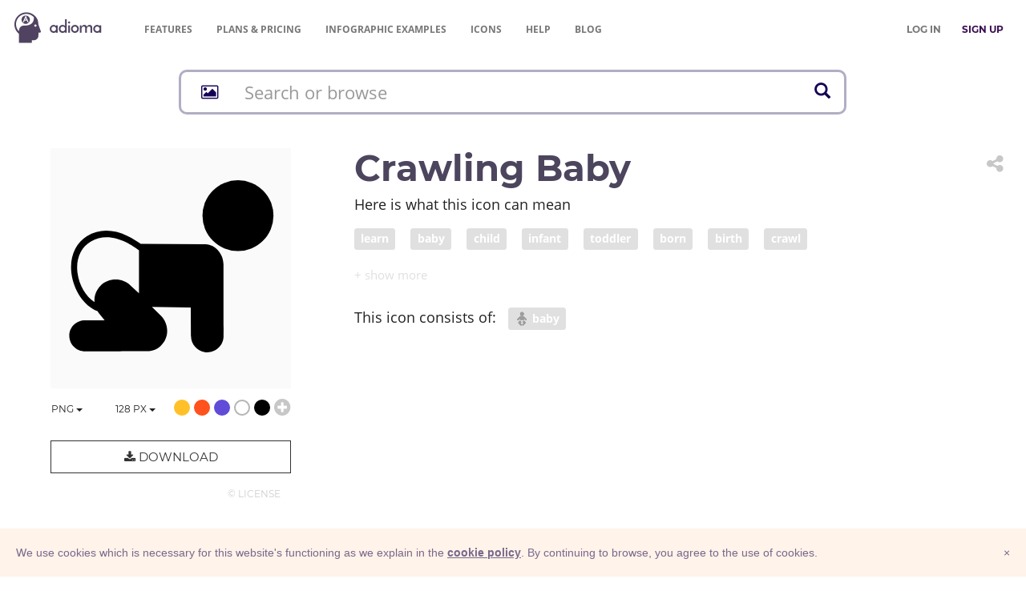

--- FILE ---
content_type: text/html; charset=UTF-8
request_url: https://adioma.com/icons/crawling-baby?term=birth
body_size: 11563
content:
<!DOCTYPE html>
<html lang="en">
    <head>
        <meta charset="utf-8">
        <meta http-equiv="X-UA-Compatible" content="IE=edge">
        <meta name="viewport" content="width=device-width, initial-scale=1">

        <meta name="description" content="Download Crawling baby icon in PNG and vector SVG formats for both personal &amp; commercial use. Find more icons for infographics and websites. ">
        <meta name="author" content="">
        <meta name="keywords" content="">

        <title>Crawling baby - icon by Adioma</title>

        <meta property="og:site_name" content="Adioma" />
    <meta property="fb:app_id" content="1034785966640874" />
    <meta property="og:locale" content="en_US" />

    <meta name="twitter:site" content="@adiomaapp" />
    <meta name="twitter:creator" content="@adiomaapp" />
            <meta name="csrf-token" content="5NeT0dl4omVaEVfbpmahCeEXfhtnZSneAFPvqLOX">

    <meta property="og:type" content="article" />
    <meta property="og:image" content="https://cdn.adioma.com/assets/icons/baby.png" />

    <meta name="twitter:card" content="summary_large_image" />
    <meta name="twitter:image" content="https://cdn.adioma.com/assets/icons/baby.png" />

        <link href="https://cdn.adioma.com/assets/css/application.css?ver=10072020" rel="stylesheet">
            <link href="https://cdn.adioma.com/assets/css/icon-catalogue.css?ver=10072020" rel="stylesheet">
    <link href="https://cdn.adioma.com/assets/css/spectrum.min.css?ver=10072020" rel="stylesheet">

        <link rel="apple-touch-icon-precomposed" sizes="57x57" href="https://cdn.adioma.com/assets/images/favicon/apple-touch-icon-57x57.png" />
        <link rel="apple-touch-icon-precomposed" sizes="114x114" href="https://cdn.adioma.com/assets/images/favicon/apple-touch-icon-114x114.png" />
        <link rel="apple-touch-icon-precomposed" sizes="72x72" href="https://cdn.adioma.com/assets/images/favicon/apple-touch-icon-72x72.png" />
        <link rel="apple-touch-icon-precomposed" sizes="144x144" href="https://cdn.adioma.com/assets/images/favicon/apple-touch-icon-144x144.png" />
        <link rel="apple-touch-icon-precomposed" sizes="60x60" href="https://cdn.adioma.com/assets/images/favicon/apple-touch-icon-60x60.png" />
        <link rel="apple-touch-icon-precomposed" sizes="120x120" href="https://cdn.adioma.com/assets/images/favicon/apple-touch-icon-120x120.png" />
        <link rel="apple-touch-icon-precomposed" sizes="76x76" href="https://cdn.adioma.com/assets/images/favicon/apple-touch-icon-76x76.png" />
        <link rel="apple-touch-icon-precomposed" sizes="152x152" href="https://cdn.adioma.com/assets/images/favicon/apple-touch-icon-152x152.png" />
        <link rel="icon" type="image/png" href="https://cdn.adioma.com/assets/images/favicon/favicon-196x196.png" sizes="196x196" />
        <link rel="icon" type="image/png" href="https://cdn.adioma.com/assets/images/favicon/favicon-96x96.png" sizes="96x96" />
        <link rel="icon" type="image/png" href="https://cdn.adioma.com/assets/images/favicon/favicon-32x32.png" sizes="32x32" />
        <link rel="icon" type="image/png" href="https://cdn.adioma.com/assets/images/favicon/favicon-16x16.png" sizes="16x16" />
        <link rel="icon" type="image/png" href="https://cdn.adioma.com/assets/images/favicon/favicon-128.png" sizes="128x128" />
        <meta name="application-name" content="Adioma"/>
        <meta name="msapplication-TileColor" content="#FFFFFF" />
        <meta name="msapplication-TileImage" content="https://cdn.adioma.com/assets/images/favicon/mstile-144x144.png" />
        <meta name="msapplication-square70x70logo" content="https://cdn.adioma.com/assets/images/favicon/mstile-70x70.png" />
        <meta name="msapplication-square150x150logo" content="https://cdn.adioma.com/assets/images/favicon/mstile-150x150.png" />
        <meta name="msapplication-wide310x150logo" content="https://cdn.adioma.com/assets/images/favicon/mstile-310x150.png" />
        <meta name="msapplication-square310x310logo" content="https://cdn.adioma.com/assets/images/favicon/mstile-310x310.png" />

        <!--[if lt IE 9]>
            <script src="https://oss.maxcdn.com/html5shiv/3.7.3/html5shiv.min.js"></script>
            <script src="https://oss.maxcdn.com/respond/1.4.2/respond.min.js"></script>
        <![endif]-->

        <style type="text/css"> 
        #intercom-container {  z-index: 2147483640 !important; } /* iubenda on tob of intercom */
        #iubenda-cs-banner { bottom: 0px !important; left: 0px !important; position: fixed !important; width: 100% !important; z-index: 2147483647 !important; background-color: #fff3ea; }
        .iubenda-banner-content {
            padding-right: 20px;
        }
        .iubenda-cs-content { display: block; margin: 0 auto; padding: 20px; width: auto; font-family: Helvetica,Arial,FreeSans,sans-serif; font-size: 14px; background: #fff3ea; color: #79688b;} 
        .iubenda-cs-rationale { max-width: inherit; position: relative; margin: 0 auto; } .iubenda-banner-content > p { font-family: Helvetica,Arial,FreeSans,sans-serif; line-height: 1.5; } .iubenda-cs-close-btn { margin:0; color: #79688b; text-decoration: none; font-size: 14px; position: absolute; top: 0; right: 0; border: none; } .iubenda-cs-cookie-policy-lnk { text-decoration: underline; color: #fff; font-size: 14px; font-weight: 900; } 
        .iubenda-cs-cookie-policy-lnk, .iubenda-cs-cookie-policy-lnk:active, .iubenda-cs-cookie-policy-lnk:visited {
            color: #79688b;
        } 
        
        .iubenda-cs-cookie-policy-lnk:hover {
            color: #79688b;
            opacity: 0.85;
        }
        </style> 
        
        
        <script type="text/javascript"> var _iub = _iub || []; _iub.csConfiguration = {
            "banner":{
                "prependOnBody":false,
                "content":"We use cookies which is necessary for this website's functioning as we explain in the %{cookie_policy_link}.\nBy continuing to browse, you agree to the use of cookies.",
                "cookiePolicyLinkCaption": "cookie policy",
                "slideDown":true,
                "applyStyles":false
            },
            "lang":"en",
            "siteId":601106,
            "cookiePolicyId":7903815}; 
        </script>
        <script type="text/javascript" src="//cdn.iubenda.com/cookie_solution/safemode/iubenda_cs.js" charset="UTF-8" async></script>
<!--
bg: F4EDE6
text: 79688b
-->        <!-- Google Tag Manager -->
        <script>(function(w,d,s,l,i){w[l]=w[l]||[];w[l].push({'gtm.start':
                                new Date().getTime(),event:'gtm.js'});var f=d.getElementsByTagName(s)[0],
                        j=d.createElement(s),dl=l!='dataLayer'?'&l='+l:'';j.async=true;j.src=
                        'https://www.googletagmanager.com/gtm.js?id='+i+dl;f.parentNode.insertBefore(j,f);
                })(window,document,'script','dataLayer','GTM-58RTLMW');</script>
        <!-- End Google Tag Manager -->
            
    </head>

    <body style=" background: #FFF;">
    <!-- Google Tag Manager (noscript) -->
        <noscript><iframe src="https://www.googletagmanager.com/ns.html?id=GTM-58RTLMW"
                          height="0" width="0" style="display:none;visibility:hidden"></iframe></noscript>
        <!-- End Google Tag Manager (noscript) -->
        
    <nav role="navigation" class=" navbar navbar-default navbar-static-top">
      <div class="container-fluid header">
            <div class="navbar-header navbar-left pull-left">
              <a class="navbar-brand" href="https://adioma.com"><img src="https://cdn.adioma.com/assets/images/adioma-logo-full.png"></a>
              <ul class="left-menunav nav navbar-nav pull-left">
                  <li class="top-menu-item hidden-xs">
                                                <a href="https://adioma.com/features" class="">Features</a>
                                        </li>
                   <li class="top-menu-item hidden-xs">
                                             <a href="https://adioma.com/pricing"><span class="hidden-sm">Plans & </span>Pricing</a>
                                        </li>
                  <li class="top-menu-item hidden-xs">
                                                <a href="https://adioma.com/infographics" title="Examples of infographics made by our users"><span class="hidden-sm">Infographic </span>Examples</a>
                                        </li>
                  <li class="top-menu-item hidden-xs">
                                                <a href="https://adioma.com/icons" title="Browse our icon collection">Icons</a>
                                        </li>
                   <li class="top-menu-item hidden-xs hidden-sm">
                        <a href="http://help.adioma.com">Help</a>
                   </li>
                    <li class="top-menu-item hidden-xs">
                      <a href="https://blog.adioma.com">Blog</a>
                  </li>
                
              </ul>
            </div>
            
            <div class="navbar-header navbar-right pull-right">
              <ul class="nav pull-left navbarform" style="
    margin-top: 3px;">
                <li class="menu-login pull-left hidden-xs">
                    <p class="navbar-text" style="margin: 18px 0;"><a class="btn btn-link" style="color: #777;" href="https://adioma.com/login"><strong>LOG IN</strong></a></p>
                </li>
                <li class="menu-login pull-left">
                    <p class="navbar-text" style="margin: 18px 0;"><a class="btn btn-link" style="color: #3B0F51;" href="https://adioma.com/pricing"><strong>SIGN UP</strong></a></p>
                </li>
                <li class="account-menu-dropdown dropdown pull-right visible-xs">

                <button aria-controls="bs-navbar" aria-expanded="true" class="navbar-toggle" data-target="#bs-navbar" data-toggle="dropdown" type="button"
                        style="color:#777; margin-top: 15px; border: none;">
                    <span class="sr-only">Toggle navigation</span>
                    <span class="icon-bar"></span>
                    <span class="icon-bar"></span>
                    <span class="icon-bar"></span>
                </button>
                  <ul class="nav dropdown-menu account-menu">
                      
                                <li class=""><a href="https://adioma.com/features">Features</a></li>
                                <li class=""><a href="https://adioma.com/pricing">Pricing</a></li>
                                <li class=""><a href="https://adioma.com/infographics">Infographic Examples</a></li>
                                <li><a href="http://help.adioma.com">Help</a></li>
                                <li><a class="btn btn-success btn-block" href="https://adioma.com/login">Log In</a></li>
                                <li><a class="btn btn-primary btn-block" href="https://adioma.com/pricing">Sign Up</a></li>
                  </ul>
                </li>
              </ul>
              
            </div>

            <div class="visible-xs-block clearfix"></div>
            <div class="collapse navbar-collapse">
            </div>
          </div>
    </nav>

                <div class="container" >
            <div class="page-content">
                    <div id="the-icon" class="icon-catalogue">

       <div>
    <div id="jsx-icon-search-bar"
         data-query=""
         data-radicals=""
         style="height: 58px;"
    ></div>
</div>
        <div class="row icon-details" data-id="crawling-baby">
            <div class="col-sm-6 col-md-4">
                <div class="icon-preview-area">
                    <img src="[data-uri]"
                         class="icon-preview" style="opacity: 0;">
                </div>
                <div class="colors lead text-right">
                    <div class="formats" style="display: inline; float: left;">
                        <div class="types dropdown" style="display: inline; float: left;">
                            <button class="choose-type btn btn-default btn-link dropdown-toggle" type="button" id="dropdownMenu1" data-toggle="dropdown" aria-haspopup="true" aria-expanded="true">
                                <span class="chosen">PNG</span>
                                <span class="caret"></span>
                            </button>
                            <ul class="dropdown-menu" aria-labelledby="dropdownMenu1">
                                <li class="type"><a href="#" data-type="png">PNG</a></li>
                                                              <li class="type"><a href="#" data-type="base64" title="PNG Base64">Base64</a></li>
                                                              <li class="disabled upgrade-item"><a data-type="svg" title="upgrade to unlock SVG">SVG &nbsp; <i class="fa fa-lock" aria-hidden="true" style="padding-left: 35px;"></i></a></li>
                                <li><a class="" href="https://adioma.com/pricing"><strong>Upgrade</strong> &nbsp; &nbsp; <i class="fa fa-unlock" aria-hidden="true"></i></a></li>
                                                          </ul>
                            <input class="icon-type" type="hidden" />
                        </div>
                        <div class="sizes dropdown" style="display: inline; float: left;">
                            <button class="choose-size btn btn-default btn-link dropdown-toggle" type="button" id="dropdownMenu1" data-toggle="dropdown" aria-haspopup="true" aria-expanded="true">
                                <span class="chosen">128</span>&nbsp;px
                                <span class="caret"></span>
                            </button>
                            <ul class="dropdown-menu" aria-labelledby="dropdownMenu1">
                                <li class="size"><a href="#"><span class="size">32</span>&nbsp;px &nbsp;&nbsp; <span class="text-muted">0.5x</span></a></li>
                                <li class="size"><a href="#"><span class="size">64</span>&nbsp;px &nbsp;&nbsp; <span class="text-muted">1x</span></a></li>
                                <li class="size"><a href="#"><span class="size">128</span>&nbsp;px &nbsp; <span class="text-muted">2x</span></a></li>
                                                            <li class="disabled upgrade-item"><a><span class="size">256</span>&nbsp;px &nbsp; <span class="text-muted">4x</span> &nbsp;<i class="fa fa-lock" aria-hidden="true"></i></a></li>
                                <li class="disabled upgrade-item"><a><span class="size">512</span>&nbsp;px &nbsp; <span class="text-muted">8x</span> &nbsp;<i class="fa fa-lock" aria-hidden="true"></i></a></li>
                                <li><a class="" href="https://adioma.com/pricing"><strong>Upgrade</strong> &nbsp; &nbsp; <i class="fa fa-unlock" aria-hidden="true"></i></a></li>
                                                        </ul>
                            <input class="icon-size" type="hidden" />
                        </div>
                    </div>
                    <span data-color="#FFC127" title="gold"   class="color badge" style="background: #FFC127;"></span>
                    <span data-color="#FF521D" title="red" class="color badge" style="background: #FF521D;"></span>
                    <span data-color="#614CD8" title="blue"  class="color badge" style="background: #614CD8;"></span>
                    <span data-color="#FFF"    title="white" class="color badge" style="background: white; box-shadow: inset 0 0 0 2px #b5b5b5"></span>
                    <span data-color="#000"    title="black" class="color badge" style="background: #000;"></span>
                    <i class="choose-color fa fa-lg fa-plus-circle text-muted"></i>
                    <input class="icon-color" hidden/>
                </div>

                <div class="download-btn-container">
                                            <button type="button" class="btn btn-info btn-lg btn-block" data-toggle="modal" data-target="#icons-upgrade-modal"><i class="fa fa-download" aria-hidden="true"></i> Download</button>
                    
                    <div class="license text-right"><a href="https://adioma.com/assets/files/adioma-icons-license.pdf" class="text-muted btn btn-link" target="_blank" title="icons license">© License</a></div>
                </div>
            </div>
            <div class="col-sm-6 col-md-8">

                <div class="dropdown share pull-right ">
                    <button title="Share icon" class="dropdown-toggle btn btn-link" data-toggle="dropdown" role="button" aria-haspopup="true" aria-expanded="false">
                        <i class="fa fa-share-alt fa-2x text-muted" aria-hidden="true"></i> 
                    </button>
                    <ul class="dropdown-menu">
                        <li>
                            <a href="http://www.facebook.com/sharer/sharer.php?u=https%3A%2F%2Fadioma.com%2Ficons%2Fcrawling-baby" target="_blank" title="share on Facebook" class="btn btn-link"><i class="fa fa-facebook  fa-lg" aria-hidden="true"></i>&nbsp; SHARE</a>
                        </li>
                        <li>
                            <a href="https://twitter.com/intent/tweet?via=adiomaapp&amp;url=https%3A%2F%2Fadioma.com%2Ficons%2Fcrawling-baby" target="_blanks" title="share on Twitter"  class="btn btn-link"><i class="fa fa-twitter fa-lg" aria-hidden="true"></i> SHARE</a>
                        </li>
                        <li>
                            <a href="https://www.linkedin.com/shareArticle?mini=true&amp;url=https%3A%2F%2Fadioma.com%2Ficons%2Fcrawling-baby&amp;title=Crawling+baby+icon&amp;source=Adioma" target="_blanks" title="share on LinkedIn"  class="btn btn-link"><i class="fa fa-linkedin fa-lg" aria-hidden="true"></i>&nbsp; SHARE</a>
                        </li>
                        <li>
                            <a href="mailto:?subject=Crawling baby&amp;body=https://adioma.com/icons/crawling-baby" target="_blanks" title="mail the link"  class="btn btn-link"><i class="fa fa-envelope fa-lg" aria-hidden="true"></i>&nbsp; SHARE</a>
                        </li>
                        <li role="separator" class="divider"></li>
                        <li>
                            <a href="javascript:void(0);" data-clipboard-text="https://adioma.com/icons/crawling-baby" title="copy link"  class="btn btn-link icon-link"><i class="fa  fa-copy fa-lg" aria-hidden="true"  style="margin-left:20px;"></i>&nbsp; COPY LINK</a>
                        </li>
                    </ul>
                </div>

                <h1 class="icon-name">Crawling baby</h1>

                
                <div class="icon-tags">
                    <p class="lead tags-headline">Here is what this icon can mean</p>
                    <p class="tag-area collapse" aria-expanded="false" id="collapsedTags">
                                            <a href="https://adioma.com/icons/for/learn"><span class="label label-default"> learn</span></a>
                                            <a href="https://adioma.com/icons/for/baby"><span class="label label-default"> baby</span></a>
                                            <a href="https://adioma.com/icons/for/child"><span class="label label-default"> child</span></a>
                                            <a href="https://adioma.com/icons/for/infant"><span class="label label-default"> infant</span></a>
                                            <a href="https://adioma.com/icons/for/toddler"><span class="label label-default"> toddler</span></a>
                                            <a href="https://adioma.com/icons/for/born"><span class="label label-default"> born</span></a>
                                            <a href="https://adioma.com/icons/for/birth"><span class="label label-default"> birth</span></a>
                                            <a href="https://adioma.com/icons/for/crawl"><span class="label label-default"> crawl</span></a>
                                        </p>
                    <div>
                    <a role="button" class="collapsed show-more-tags" data-toggle="collapse" href="#collapsedTags" aria-expanded="false" aria-controls="collapsedTags"></a>
                    </div>
                </div>

                                    <div class="icon-radicals" class="lead">
                        <span class="radical-headline lead">This icon consists of: &nbsp; </span>
                        
                            <a href="https://adioma.com/icons/with/baby (infant)">
                 <span class="radical label label-default">
                     <img src="https://adioma.com/resources/radicals/baby (infant).svg" />
                     baby
                 </span>
                            </a>
                        
                    </div>
                
            </div>
        </div>

             <h2 class="text-center more-cat-icons">More <a href="https://adioma.com/icons/category/people">People</a> icons</h2>

        <div class="row icon-results">

            <div class="col-xs-3 col-sm-2 col-lg-1">

                    
            <div class="icon-container">
                 <a href="https://adioma.com/icons/information-exchange" title="information exchange">
                    <img class="img-responsive the-icon" src="https://cdn.adioma.com/assets/icons/information-exchange.png" />
                </a>
            </div>
        

    </div>
    <div class="col-xs-3 col-sm-2 col-lg-1">

                    
            <div class="icon-container">
                 <a href="https://adioma.com/icons/happy-crowd" title="happy crowd">
                    <img class="img-responsive the-icon" src="https://cdn.adioma.com/assets/icons/happy-crowd.png" />
                </a>
            </div>
        

    </div>
    <div class="col-xs-3 col-sm-2 col-lg-1">

                    
            <div class="icon-container">
                 <a href="https://adioma.com/icons/negative-sentiment" title="Negative sentiment">
                    <img class="img-responsive the-icon" src="https://cdn.adioma.com/assets/icons/angry-crowd.png" />
                </a>
            </div>
        

    </div>
    <div class="col-xs-3 col-sm-2 col-lg-1">

                    
            <div class="icon-container">
                 <a href="https://adioma.com/icons/fetus" title="Fetus">
                    <img class="img-responsive the-icon" src="https://cdn.adioma.com/assets/icons/embryo-in-womb.png" />
                </a>
            </div>
        

    </div>
    <div class="col-xs-3 col-sm-2 col-lg-1">

                    
            <div class="icon-container">
                 <a href="https://adioma.com/icons/birth" title="Birth">
                    <img class="img-responsive the-icon" src="https://cdn.adioma.com/assets/icons/32-birth.png" />
                </a>
            </div>
        

    </div>
    <div class="col-xs-3 col-sm-2 col-lg-1">

                    
            <div class="icon-container">
                 <a href="https://adioma.com/icons/crawling-baby" title="Crawling baby">
                    <img class="img-responsive the-icon" src="https://cdn.adioma.com/assets/icons/baby.png" />
                </a>
            </div>
        

    </div>
    <div class="col-xs-3 col-sm-2 col-lg-1">

                    
            <div class="icon-container">
                 <a href="https://adioma.com/icons/infant" title="Infant">
                    <img class="img-responsive the-icon" src="https://cdn.adioma.com/assets/icons/33-infancy.png" />
                </a>
            </div>
        

    </div>
    <div class="col-xs-3 col-sm-2 col-lg-1">

                    
            <div class="icon-container">
                 <a href="https://adioma.com/icons/child" title="Child">
                    <img class="img-responsive the-icon" src="https://cdn.adioma.com/assets/icons/child-toddler.png" />
                </a>
            </div>
        

    </div>
    <div class="col-xs-3 col-sm-2 col-lg-1">

                    
            <div class="icon-container">
                 <a href="https://adioma.com/icons/childhood" title="Childhood">
                    <img class="img-responsive the-icon" src="https://cdn.adioma.com/assets/icons/34-childhood.png" />
                </a>
            </div>
        

    </div>
    <div class="col-xs-3 col-sm-2 col-lg-1">

                    
            <div class="icon-container">
                 <a href="https://adioma.com/icons/school" title="School">
                    <img class="img-responsive the-icon" src="https://cdn.adioma.com/assets/icons/35-schoolboy.png" />
                </a>
            </div>
        

    </div>
    <div class="col-xs-3 col-sm-2 col-lg-1">

                    
            <div class="icon-container">
                 <a href="https://adioma.com/icons/teeenager" title="Teeenager">
                    <img class="img-responsive the-icon" src="https://cdn.adioma.com/assets/icons/36-teenagehood.png" />
                </a>
            </div>
        

    </div>
    <div class="col-xs-3 col-sm-2 col-lg-1">

                    
            <div class="icon-container">
                 <a href="https://adioma.com/icons/student" title="Student">
                    <img class="img-responsive the-icon" src="https://cdn.adioma.com/assets/icons/37-young-adulthood.png" />
                </a>
            </div>
        

    </div>



        </div>

        <p class="lead text-center">
            <a class="cat-more-link" href="https://adioma.com/icons/category/people">More</a>
        </p>
    
        <div id="icons-upgrade-modal" class="modal fade" tabindex="-1" role="dialog" aria-labelledby="">
            <div class="modal-dialog" role="document">
                <div class="modal-content">
                    <div class="modal-header text-center">
                        <button type="button" class="close fa-2x" data-dismiss="modal" aria-label="Close">
                            <span aria-hidden="true">&times;</span>
                        </button>
                        <h2 class=""><i class="fa fa-download" aria-hidden="true"></i>&nbsp; Download Options</h2>
                    </div>
                    <div class="modal-body">

                        <div class="row">
                            <div class="col-sm-6">
                                <div class="option free">
                                    <h3 class="text-center">Free</h3>
                                    <p class="option-head">must credit the author <a href="http://help.adioma.com/icons/how-to-credit-icons" target="_blank"><i class="fa fa-question-circle text-muted" aria-hidden="true"></i></a></p>

                                    <div>
                                            <!-- Nav tabs -->
                                            <ul class="nav nav-tabs" role="tablist">
                                                <li role="presentation" class="active"><a href="#prev" aria-controls="profile" role="tab" data-toggle="tab">text</a></li>
                                                <li role="presentation"><a href="#html" aria-controls="home" role="tab" data-toggle="tab">HTML</a></li>
                                            </ul>

                                            <!-- Tab panes -->
                                            <div class="tab-content">
                                                <div role="tabpanel" class="tab-pane" id="html">
                                                    <textarea id="html-prev" readonly>Icon by <a href="https://adioma.com">Adioma</a></textarea>
                                                    <button class="btn btn-info text-muted" data-clipboard-target="#html-prev"><i class="fa fa-clipboard"></i> copy</button>
                                                </div>
                                                <div role="tabpanel" class="tab-pane active" id="prev">
                                                    <div id="credits-prev" contenteditable>Icon by <a href="https://adioma.com">Adioma</a></div>
                                                    <button class="btn btn-info text-muted" data-clipboard-target="#credits-prev"><i class="fa fa-clipboard"></i> copy</button>
                                                </div>
                                            </div>
                                    </div>
                                </div>
                                <div class="text-center">
                                    <p>
                                        <a id="download-free" href="#" type="button" class="download-icon btn btn-default btn-block btn-lg confirm-upgrade"><i class="fa fa-download fa-lg" aria-hidden="true"></i> &nbsp; Free</a>
                                    </p>
                                    <p class="btn-explain">with attribution</p>
                                </div>
                            </div>
                            <div class="col-sm-6">
                                <div id="spacer" class="visible-xs" style="padding-top:50px"></div>
                                <div class="option subscribe">
                                    <h3 class="text-center">Subscribe</h3>

                                    <ul>
                                        <li><strong>no attribution required</strong></li>
                                        <li>hi-resolution PNG</li>
                                        <li>vector SVG</li>
                                        <li>infographic templates</li>
                                    </ul>
                                </div>

                                <div class="text-center">
                                    <p>
                                        <a href="https://adioma.com/pricing" type="button" class="btn btn-default btn-block btn-lg confirm-upgrade">&nbsp;
                                            <i class="fa fa-unlock" aria-hidden="true"></i> Sign Up &nbsp;
                                        </a>
                                    </p>
                                    <p class="btn-explain">
                                                                                    Free Trial
                                                                            </p>
                                 
                                </div>
                            </div>
                        </div>

                    </div>
                </div>
            </div>
        </div>


        <div id="base64-modal" class="modal fade" tabindex="-1" role="dialog" aria-labelledby="">
            <div class="modal-dialog" role="document">
                <div class="modal-content">
                    <div class="modal-header text-center">
                        <button type="button" class="close fa-2x" data-dismiss="modal" aria-label="Close">
                            <span aria-hidden="true">&times;</span>
                        </button>
                        <h2 class=""><i class="fa fa-code" aria-hidden="true"></i>&nbsp; Embed Image</h2>
                    </div>
                    <div class="modal-body">
                        <p>Copy and paste the following code:</p>


                        <div>
                            <!-- Nav tabs -->
                            <ul class="nav nav-tabs" role="tablist">
                                <li role="presentation"><a href="#embed-prev" aria-controls="profile" role="tab" data-toggle="tab">preview</a></li>
                                <li role="presentation" class="active"><a href="#embed-html" aria-controls="home" role="tab" data-toggle="tab">HTML</a></li>
                            </ul>

                            <!-- Tab panes -->
                            <div class="tab-content">
                                <div id="embed-html" role="tabpanel" class="tab-pane active">
                                    <textarea id="b64-html" class="code" readonly></textarea>
                                    <button class="btn btn-info text-muted" data-clipboard-target="#b64-html"><i class="fa fa-clipboard"></i> copy</button>
                                </div>
                                <div id="embed-prev" role="tabpanel" class="tab-pane">
                                    <div id="b64-prev" class="code-prev" contenteditable> HTML code </div>
                                    <button class="btn btn-info text-muted" data-clipboard-target="#b64-prev"><i class="fa fa-clipboard"></i> copy</button>
                                </div>
                            </div>
                        </div>

                        
                        
                        

                                                  <p style="padding-top: 20px">Remember to <a href="http://help.adioma.com/icons/how-to-credit-icons">attribute</a> the icon linking back to Adioma</p>
                        
                        <div class="row" style="padding-top: 20px;">
                            <div class="col-xs-9">
                                <a href="https://css-tricks.com/data-uris/" target="_blank" class="text-info"><i class="fa fa-question-circle" aria-hidden="true"></i> How to use Base64</i></a>
                            </div>
                            <div class="col-xs-3 text-right">
                                <button type="button" class="btn btn-default btn-info btn-lg" data-dismiss="modal"> &nbsp; OK &nbsp; </button>
                            </div>

                        </div>

                    </div>
                </div>
            </div>
        </div>


    </div>
            </div>
        </div>
                
        <footer class="footer">
          <div class="container-fluid">
             <div class="row">
                <div class="col-sm-12">
                    <nav class="navbar navbar-default">
                      <div class="container-fluid">
                        <div class="navbar-header">
                          <a class="navbar-brand" href="https://adioma.com"> &copy; Adioma 2026</a>
                        </div>
                        <div id="navbar" class="navbar-collapse collapsed">
                          <ul class="nav navbar-nav">
                           
                            <li><a href="https://adioma.com/about" class="hidden-sm">About</a></li>
                            <li><a href="http://help.adioma.com">Help</a></li>
                            <li><a href="https://adioma.com/features" class="hidden-sm">Features</a></li>
                            <li><a href="https://adioma.com/pricing">Pricing</a></li>
                            <li><a href="https://adioma.com/infographics" title="Examples of infographics made by our users"><span class="hidden-sm hidden-md">Infographic </span>Examples</a></li>
                            <li><a href="https://adioma.com/icons" title="Browse our icon collection">Icons</a></li>
                            <li><a href="https://adioma.com/jobs" title="Jobs at Adioma">Jobs</a></li>
                            <li><a href="https://adioma.com/terms"><span class="hidden-lg">Terms</span><span class="visible-lg">Terms Of Use</span></a></li>
                            <li><a href="https://adioma.com/privacy"><span class="hidden-lg">Privacy</span><span class="visible-lg">Privacy Policy</span></a></li>
                          </ul>
                          <ul class="nav navbar-nav social-links pull-right hidden-xs">
                            <li><a href="https://blog.adioma.com" title="read our bLog" target="_blank"><i class="fa fa-rss" aria-hidden="true"></i></a></li>
                            <li><a href="https://www.facebook.com/adiomaapp" title="follow us on Facebook" target="_blank"><i class="fa fa-facebook  fa-lg" aria-hidden="true"></i></a></li>
                            <li><a href="https://www.twitter.com/AdiomaApp" title="follow us on Twitter" target="_blank"><i class="fa fa-twitter fa-lg" aria-hidden="true"></i></a></li>
                            <li><a href="https://www.instagram.com/adiomaapp/" title="join us on Instagram" target="_blank"><i class="fa fa-instagram fa-lg hidden-xs" aria-hidden="true"></i></a></li>
                          </ul>
                          <ul class="nav navbar-nav social-links visible-xs">
                            <li><a href="https://blog.adioma.com" title="read our blog" target="_blank"><i class="fa fa-rss" aria-hidden="true"></i> &nbsp; Blog</a></li>
                            <li><a href="https://www.facebook.com/adiomaapp" title="follow us on Facebook" target="_blank"><i class="fa fa-facebook  fa-lg" aria-hidden="true"></i> &nbsp; Facebook</a></li>
                            <li><a href="https://www.twitter.com/AdiomaApp" title="follow us on Twitter" target="_blank"><i class="fa fa-twitter fa-lg" aria-hidden="true"></i>  Twitter</a></li>
                            <li><a href="https://www.instagram.com/adiomaapp/" title="join us on Instagram" target="_blank"><i class="fa fa-instagram fa-lg" aria-hidden="true"></i> &nbsp; Instagram</a></li>
                          </ul>
                        </div><!--/.nav-collapse -->
                      </div><!--/.container -->
                    </nav>                 
                </div>
            </div>
          </div>
        </footer>
            <script src="https://cdn.adioma.com/assets/js/application-landing.js?ver=10072020"></script>
            <script src="https://cdn.adioma.com/assets/js/ie10-viewport-bug-workaround.js"></script>

        <script>
            (function(){var w=window;var ic=w.Intercom;if(typeof ic==="function"){ic('reattach_activator');ic('update',intercomSettings);}else{var d=document;var i=function(){i.c(arguments)};i.q=[];i.c=function(args){i.q.push(args)};w.Intercom=i;function l(){var s=d.createElement('script');s.type='text/javascript';s.async=true;s.src='https://widget.intercom.io/widget/tdp8n2hp';var x=d.getElementsByTagName('script')[0];x.parentNode.insertBefore(s,x);}if(w.attachEvent){w.attachEvent('onload',l);}else{w.addEventListener('load',l,false);}}})();        

                window.intercomSettings = {
                app_id: "tdp8n2hp"
            };
            </script>
        

    
    <script>
        window.gRadicals = [{"id":1,"name":"man (human)","fname":"man-human","order":1,"thumbPath":"\/resources\/radicals\/man-human.svg"},{"id":8,"name":"woman","fname":"woman","order":2,"thumbPath":"\/resources\/radicals\/woman.svg"},{"id":2,"name":"Head","fname":"head","order":3,"thumbPath":"\/resources\/radicals\/head.svg"},{"id":41,"name":"baby","fname":"baby (infant)","order":4,"thumbPath":"\/resources\/radicals\/baby (infant).svg"},{"id":4,"name":"money sign (USD)","fname":"money-sign-USD","order":5,"thumbPath":"\/resources\/radicals\/money-sign-USD.svg"},{"id":9,"name":"time","fname":"time","order":6,"thumbPath":"\/resources\/radicals\/time.svg"},{"id":10,"name":"car","fname":"car","order":7,"thumbPath":"\/resources\/radicals\/car.svg"},{"id":11,"name":"home","fname":"home","order":8,"thumbPath":"\/resources\/radicals\/home.svg"},{"id":15,"name":"hand","fname":"hand","order":9,"thumbPath":"\/resources\/radicals\/hand.svg"},{"id":66,"name":"magnifying glass (search)","fname":"search","order":9,"thumbPath":"\/resources\/radicals\/search.svg"},{"id":13,"name":"giving hand","fname":"giving-hand","order":10,"thumbPath":"\/resources\/radicals\/giving-hand.svg"},{"id":19,"name":"smile","fname":"smile","order":11,"thumbPath":"\/resources\/radicals\/smile.svg"},{"id":34,"name":"Picture","fname":"picture","order":11,"thumbPath":"\/resources\/radicals\/picture.svg"},{"id":16,"name":"computer display","fname":"computer display","order":12,"thumbPath":"\/resources\/radicals\/computer display.svg"},{"id":27,"name":"smartphone","fname":"smartphone","order":12,"thumbPath":"\/resources\/radicals\/smartphone.svg"},{"id":21,"name":"tools","fname":"tools","order":16,"thumbPath":"\/resources\/radicals\/tools.svg"},{"id":28,"name":"key","fname":"key","order":17,"thumbPath":"\/resources\/radicals\/key.svg"},{"id":23,"name":"lock","fname":"lock","order":18,"thumbPath":"\/resources\/radicals\/lock.svg"},{"id":55,"name":"checkmark","fname":"checkmark","order":20,"thumbPath":"\/resources\/radicals\/checkmark.svg"},{"id":12,"name":"building","fname":"building","order":26,"thumbPath":"\/resources\/radicals\/building.svg"},{"id":62,"name":"fish","fname":"fish","order":27,"thumbPath":"\/resources\/radicals\/fish.svg"},{"id":18,"name":"water","fname":"water","order":28,"thumbPath":"\/resources\/radicals\/water.svg"},{"id":31,"name":"fire","fname":"fire","order":28,"thumbPath":"\/resources\/radicals\/fire.svg"},{"id":35,"name":"cloud","fname":"cloud","order":29,"thumbPath":"\/resources\/radicals\/cloud.svg"},{"id":45,"name":"sun","fname":"sun","order":30,"thumbPath":"\/resources\/radicals\/sun.svg"},{"id":63,"name":"arrow","fname":"arrow","order":38,"thumbPath":"\/resources\/radicals\/arrow.svg"},{"id":57,"name":"child","fname":"child","order":43,"thumbPath":"\/resources\/radicals\/child.svg"},{"id":24,"name":"eye","fname":"eye","order":44,"thumbPath":"\/resources\/radicals\/eye.svg"},{"id":67,"name":"store","fname":"store","order":69,"thumbPath":"\/resources\/radicals\/store.svg"},{"id":58,"name":"bicycle","fname":"bicycle","order":81,"thumbPath":"\/resources\/radicals\/bicycle.svg"},{"id":5,"name":"Plane","fname":"plane","order":82,"thumbPath":"\/resources\/radicals\/plane.svg"},{"id":17,"name":"cog","fname":"cog","order":87,"thumbPath":"\/resources\/radicals\/cog.svg"},{"id":64,"name":"stairs","fname":"stairs","order":97,"thumbPath":"\/resources\/radicals\/stairs.svg"},{"id":36,"name":"A letter (alphabet)","fname":"A-letter-alphabet","order":330,"thumbPath":"\/resources\/radicals\/A-letter-alphabet.svg"},{"id":47,"name":"question mark","fname":"question-mark","order":331,"thumbPath":"\/resources\/radicals\/question-mark.svg"},{"id":53,"name":"list","fname":"list","order":969,"thumbPath":"\/resources\/radicals\/list.svg"},{"id":46,"name":"paper print","fname":"paper-print","order":970,"thumbPath":"\/resources\/radicals\/paper-print.svg"},{"id":48,"name":"paper sheet","fname":"paper-sheet","order":971,"thumbPath":"\/resources\/radicals\/paper-sheet.svg"},{"id":61,"name":"power plug","fname":"power-plug","order":990,"thumbPath":"\/resources\/radicals\/power-plug.svg"},{"id":65,"name":"tree","fname":"tree","order":997,"thumbPath":"\/resources\/radicals\/tree.svg"},{"id":60,"name":"leaf","fname":"leaf","order":998,"thumbPath":"\/resources\/radicals\/leaf.svg"},{"id":26,"name":"music note","fname":"music-note","order":2000,"thumbPath":"\/resources\/radicals\/music-note.svg"},{"id":50,"name":"scissors","fname":"scissors","order":9990,"thumbPath":"\/resources\/radicals\/scissors.svg"},{"id":51,"name":"dao","fname":"dao","order":9990,"thumbPath":"\/resources\/radicals\/dao.svg"},{"id":22,"name":"envelope","fname":"envelope","order":9999,"thumbPath":"\/resources\/radicals\/envelope.svg"},{"id":25,"name":"heart","fname":"heart","order":9999,"thumbPath":"\/resources\/radicals\/heart.svg"},{"id":29,"name":"scales","fname":"scales","order":9999,"thumbPath":"\/resources\/radicals\/scales.svg"},{"id":30,"name":"bag (suitcase)","fname":"bag","order":9999,"thumbPath":"\/resources\/radicals\/bag.svg"},{"id":33,"name":"book","fname":"book","order":9999,"thumbPath":"\/resources\/radicals\/book.svg"},{"id":37,"name":"light buld","fname":"light-bulb","order":9999,"thumbPath":"\/resources\/radicals\/light-bulb.svg"},{"id":38,"name":"drop of liquid","fname":"liquid-drop","order":9999,"thumbPath":"\/resources\/radicals\/liquid-drop.svg"},{"id":39,"name":"speech bubble","fname":"speech-bubble","order":9999,"thumbPath":"\/resources\/radicals\/speech-bubble.svg"},{"id":40,"name":"money bill","fname":"money-bill","order":9999,"thumbPath":"\/resources\/radicals\/money-bill.svg"},{"id":42,"name":"umbrella","fname":"umbrella","order":9999,"thumbPath":"\/resources\/radicals\/umbrella.svg"},{"id":43,"name":"printer","fname":"printer","order":9999,"thumbPath":"\/resources\/radicals\/printer.svg"},{"id":44,"name":"planet Earth","fname":"planet-earth","order":9999,"thumbPath":"\/resources\/radicals\/planet-earth.svg"},{"id":49,"name":"Christian cross","fname":"christian-cross","order":9999,"thumbPath":"\/resources\/radicals\/christian-cross.svg"},{"id":52,"name":"pen","fname":"pen","order":9999,"thumbPath":"\/resources\/radicals\/pen.svg"},{"id":54,"name":"electricity","fname":"electricity","order":9999,"thumbPath":"\/resources\/radicals\/electricity.svg"},{"id":56,"name":"star","fname":"star","order":9999,"thumbPath":"\/resources\/radicals\/star.svg"}];
    </script>

    <script src="https://cdn.adioma.com/assets/js/typeahead.bundle.js"></script>
    <script src="https://cdn.adioma.com/assets/js/vendor.bundle.js?v=10072020"></script>
    <script src="https://cdn.adioma.com/assets/js/icons.bundle.js?v=10072020"></script>

    <script src="https://cdn.adioma.com/assets/js/jquery.jscroll.min.js"></script>
    <script src="https://cdn.adioma.com/assets/js/imagesloaded.pkgd.min.js"></script>
    <script src="https://cdn.adioma.com/assets/js/clipboard.min.js"></script>

    <script src="https://cdn.adioma.com/assets/js/spectrum.min.js"></script>


    <script>
        jQuery(function($) {
            $('.icon-catalogue').jscroll({
                loadingHtml: '<i class="fa fa-spinner fa-spin fa-3x fa-fw text-muted" style="margin: 50px 0 50px 0;"></i>',
                padding: 20,
                nextSelector: 'a.cat-next-page:last',
                contentSelector: '.icon-results',
                autoTrigger: true,
                callback: function() {
                    $('.icon-results').imagesLoaded().progress( function( instance, image ) {
                        $(image.img).parent().parent().addClass("loaded");
                    });
                },
            });
        });
    </script>


    <script>

        jQuery(function($) {
            $('.icon-results').imagesLoaded({}).progress( function( instance, image ) {
                $(image.img).parent().parent().addClass("loaded");
            });

            $('.icon-catalogue .icon-container').tooltip({
                html : true,
                placement : "bottom",
                container : ".icon-results"
            });


            // copy code buttons with tooltips

            $('.icon-catalogue .tab-pane button').tooltip({ trigger: "manual", title: "copied!", placement: "bottom"});

            var clipboard =new ClipboardJS('.icon-catalogue .tab-pane button');
            clipboard.on('success', function(e) {
                $(e.trigger).tooltip('show');
                e.clearSelection();
                (typeof ga === 'function') && ga('send', 'event', 'icons', 'copy attribution');
            });
            new ClipboardJS(".share .icon-link");

            $('body').on('click', function (e) {
                $('.icon-catalogue .tab-pane button').each(function () {
                    // manually dismiss tooltip on clicking somewhere else
                    if (!$(this).is(e.target) && $(this).has(e.target).length === 0 && $('.popover').has(e.target).length === 0) {
                        $(this).tooltip('hide');
                    }
                });
            });


            // donwload free
            $('.icon-catalogue .download-icon').click(function(e) {
                e.preventDefault();
                triggerDownload();
            });

            $(".icon-details .color").click(function(e){
               var color = $(this).data('color');
               recolorIcon(color);
            });

            $(".icon-catalogue .choose-color").spectrum({
                showInitial: true,
                showButtons: false,
                showInput: true,
                preferredFormat: "hex",

                move: function(color) {
                    var col = color.toHexString(); // #ff0000
                    recolorIcon(color);
                },

                show: function() {

                },
                hide: function() {

                }
            });

            $('.formats .types .type a').click(function (){
                var type = $(this).data('type');
                changeType(type);
                setCookie("icon.type", type);
            });

            $('.formats .sizes .size a').click(function (){
                var size = $(this).find('.size').text();
                changeSize(size);
                setCookie("icon.size", size);
            });

            restoreFromCoockies();
            $('.icon-preview-area img').css("opacity", "1");
        });

        function restoreFromCoockies(){
            if ($(".icon-details").length == 0){
                return;
            }
            var color = getCookie("icon.color");
            var type = getCookie("icon.type");
            var size = getCookie("icon.size");
            color && recolorIcon(color);
            type && changeType(type);
            size && changeSize(size);
        }

        function triggerDownload(){
            $('#icons-upgrade-modal').modal('hide');

            var iconSlug = $('.icon-details').data('id');

            var color = $('.icon-color').val();
            var size = $('input.icon-size').val();
            var type = $('input.icon-type').val();
            type = !type ? 'png' : type;

            var params = {

            };

            if (color) {
                params['color'] = color.replace("#","");
                //link = link + '?color=' + color.replace("#","");
            }
            if (size) {
                params['size'] = size;
            }

            var query = $.param(params);
            var downloadLink = "/icons/download/" + iconSlug + "." + type;
            downloadLink += query ? "?" + query : "";

            (typeof ga === 'function') && ga('send', 'event', 'icons', 'download', downloadLink);

            if(type == 'base64') {
                $.ajax({url: downloadLink, success: function(result){
                    var htmlCode = '<img src="data:image/png;base64,' + result + '" />';
                    $('#base64-modal textarea.code').val(htmlCode);

                    $('#base64-modal .code-prev').html(htmlCode);
                    $('#base64-modal').modal('show');
                    //$("#div1").html(result);
                }});
            } else {
                window.location = downloadLink;
            }
        }

        //color icon
        function recolorIcon(color){
            $('.icon-color').val(color);

            var SVG_BASE = "data:image/svg+xml;base64,";
            var src = $('.icon-preview-area img').attr('src');

            src = src.replace(SVG_BASE, "");
            var base64Decoded = atob(src);
            var xml = $( $.parseXML( base64Decoded ) );
            var xmlDoc = $( xml );
            var coloredXML = xmlDoc.find('svg').attr("fill",color).prop('outerHTML');
            var coloredBase64 = SVG_BASE + btoa(coloredXML);
            if(color != '#000000' && color != '#000') {
                $('.icon-preview-area').addClass("colored");
            } else {
                $('.icon-preview-area').removeClass("colored");
            }
            var src = $('.icon-preview-area img').attr('src', coloredBase64);
            $('.icon-catalogue .choose-color').spectrum("set", color);

            setCookie("icon.color", color);
        }

        function changeType(type){
            $('input.icon-type').val(type);
            $('.types .chosen').text(type);
        }

        function changeSize(size){
            $('input.icon-size').val(size);
            $('.sizes .chosen').text(size);
        };


        function setCookie(name,value,days) {
            var expires = "";
            if (days) {
                var date = new Date();
                date.setTime(date.getTime() + (days*24*60*60*1000));
                expires = "; expires=" + date.toUTCString();
            }
            document.cookie = name + "=" + (value || "")  + expires + "; path=/";
        }

        function getCookie(name) {
            var nameEQ = name + "=";
            var ca = document.cookie.split(';');
            for(var i=0;i < ca.length;i++) {
                var c = ca[i];
                while (c.charAt(0)==' ') c = c.substring(1,c.length);
                if (c.indexOf(nameEQ) == 0) return c.substring(nameEQ.length,c.length);
            }
            return null;
        }
    </script>
    </body>
</html>


--- FILE ---
content_type: image/svg+xml
request_url: https://adioma.com/resources/radicals/leaf.svg
body_size: 1084
content:
<svg version="1.1" xmlns="http://www.w3.org/2000/svg" xmlns:xlink="http://www.w3.org/1999/xlink" x="0px" y="0px"
	 viewBox="-77 79 100 100" enable-background="new -77 79 100 100" xml:space="preserve">
<g>
	<path d="M-2.5,151.2C13,135.8,16.8,83.6,16.8,83.6s-10.7,6.8-27.5,8.2c-15.8,1.4-30.5,3.6-39.1,12.2c-13.3,13.3-16.6,32.1-9,45.5
		c10.5-17.8,45-33.5,45-33.5C-38.3,133.4-54.4,150-71.2,174l9.3,1.1c0,0,6.1-11.1,11.5-16.4C-37,168.1-16.6,165.3-2.5,151.2z"/>
</g>
</svg>
